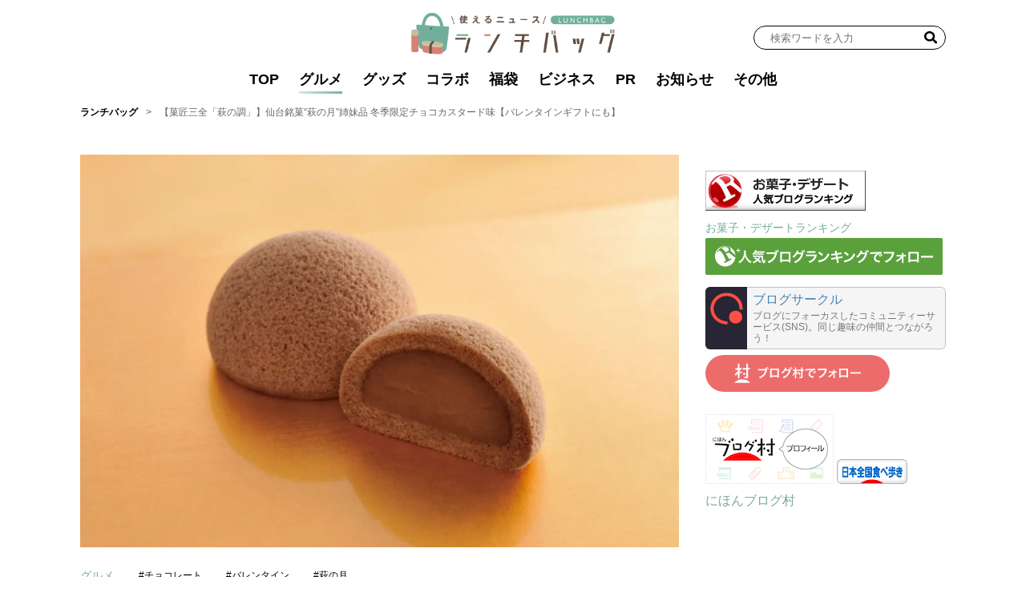

--- FILE ---
content_type: text/html; charset=UTF-8
request_url: https://lunchbag.news/gourmet/32580
body_size: 18795
content:
<!DOCTYPE html>
<html lang="ja">

<head>
	<meta charset="UTF-8">
	<meta name="viewport" content="width=device-width, initial-scale=1">
	<link rel="profile" href="https://gmpg.org/xfn/11" />
	<style>
    .single-post:not(body) .entry-content>span.responsive-embeds.youtube {
      position: relative;
    }
  </style>
<meta name='robots' content='index, follow, max-image-preview:large, max-snippet:-1, max-video-preview:-1' />

	<!-- This site is optimized with the Yoast SEO plugin v23.4 - https://yoast.com/wordpress/plugins/seo/ -->
	<title>【菓匠三全「萩の調」】仙台銘菓“萩の月”姉妹品 冬季限定チョコカスタード味【バレンタインギフトにも】 - ランチバッグ</title>
	<link rel="canonical" href="https://lunchbag.news/gourmet/32580" />
	<meta property="og:locale" content="ja_JP" />
	<meta property="og:type" content="article" />
	<meta property="og:title" content="【菓匠三全「萩の調」】仙台銘菓“萩の月”姉妹品 冬季限定チョコカスタード味【バレンタインギフトにも】 - ランチバッグ" />
	<meta property="og:description" content="菓匠三全は仙台銘菓「萩の月」の姉妹品「萩の調(はぎのしらべ)」を2024年1月15日(月)から順次発売する。 【リンツ2024“リンドールバレンタインバッグ12個入”開封レビュー】6種類のチョコレートアソート【中身一覧】..." />
	<meta property="og:url" content="https://lunchbag.news/gourmet/32580" />
	<meta property="og:site_name" content="ランチバッグ" />
	<meta property="article:published_time" content="2024-01-14T11:33:47+00:00" />
	<meta property="article:modified_time" content="2024-01-14T11:33:50+00:00" />
	<meta property="og:image" content="https://lunchbag.news/uploads/2024/01/240114hagishirabe1.jpg" />
	<meta property="og:image:width" content="1215" />
	<meta property="og:image:height" content="797" />
	<meta property="og:image:type" content="image/jpeg" />
	<meta name="author" content="ランチバッグ編集部" />
	<meta name="twitter:card" content="summary_large_image" />
	<meta name="twitter:label1" content="執筆者" />
	<meta name="twitter:data1" content="ランチバッグ編集部" />
	<meta name="twitter:label2" content="推定読み取り時間" />
	<meta name="twitter:data2" content="3分" />
	<script type="application/ld+json" class="yoast-schema-graph">{"@context":"https://schema.org","@graph":[{"@type":"Article","@id":"https://lunchbag.news/gourmet/32580#article","isPartOf":{"@id":"https://lunchbag.news/gourmet/32580"},"author":{"name":"ランチバッグ編集部","@id":"https://lunchbag.news/#/schema/person/25d86936db904a003f804898c7e0190a"},"headline":"【菓匠三全「萩の調」】仙台銘菓“萩の月”姉妹品 冬季限定チョコカスタード味【バレンタインギフトにも】","datePublished":"2024-01-14T11:33:47+00:00","dateModified":"2024-01-14T11:33:50+00:00","mainEntityOfPage":{"@id":"https://lunchbag.news/gourmet/32580"},"wordCount":12,"publisher":{"@id":"https://lunchbag.news/#organization"},"image":{"@id":"https://lunchbag.news/gourmet/32580#primaryimage"},"thumbnailUrl":"https://lunchbag.news/uploads/2024/01/240114hagishirabe1.jpg","keywords":["チョコレート","バレンタイン","萩の月"],"articleSection":["グルメ"],"inLanguage":"ja"},{"@type":"WebPage","@id":"https://lunchbag.news/gourmet/32580","url":"https://lunchbag.news/gourmet/32580","name":"【菓匠三全「萩の調」】仙台銘菓“萩の月”姉妹品 冬季限定チョコカスタード味【バレンタインギフトにも】 - ランチバッグ","isPartOf":{"@id":"https://lunchbag.news/#website"},"primaryImageOfPage":{"@id":"https://lunchbag.news/gourmet/32580#primaryimage"},"image":{"@id":"https://lunchbag.news/gourmet/32580#primaryimage"},"thumbnailUrl":"https://lunchbag.news/uploads/2024/01/240114hagishirabe1.jpg","datePublished":"2024-01-14T11:33:47+00:00","dateModified":"2024-01-14T11:33:50+00:00","breadcrumb":{"@id":"https://lunchbag.news/gourmet/32580#breadcrumb"},"inLanguage":"ja","potentialAction":[{"@type":"ReadAction","target":["https://lunchbag.news/gourmet/32580"]}]},{"@type":"ImageObject","inLanguage":"ja","@id":"https://lunchbag.news/gourmet/32580#primaryimage","url":"https://lunchbag.news/uploads/2024/01/240114hagishirabe1.jpg","contentUrl":"https://lunchbag.news/uploads/2024/01/240114hagishirabe1.jpg","width":1215,"height":797,"caption":"菓匠三全「萩の調」"},{"@type":"BreadcrumbList","@id":"https://lunchbag.news/gourmet/32580#breadcrumb","itemListElement":[{"@type":"ListItem","position":1,"name":"ランチバッグ","item":"https://lunchbag.news/"},{"@type":"ListItem","position":2,"name":"【菓匠三全「萩の調」】仙台銘菓“萩の月”姉妹品 冬季限定チョコカスタード味【バレンタインギフトにも】"}]},{"@type":"WebSite","@id":"https://lunchbag.news/#website","url":"https://lunchbag.news/","name":"ランチバッグ","description":"食と雑貨の使えるニュース","publisher":{"@id":"https://lunchbag.news/#organization"},"potentialAction":[{"@type":"SearchAction","target":{"@type":"EntryPoint","urlTemplate":"https://lunchbag.news/?s={search_term_string}"},"query-input":{"@type":"PropertyValueSpecification","valueRequired":true,"valueName":"search_term_string"}}],"inLanguage":"ja"},{"@type":"Organization","@id":"https://lunchbag.news/#organization","name":"ランチバッグ","url":"https://lunchbag.news/","logo":{"@type":"ImageObject","inLanguage":"ja","@id":"https://lunchbag.news/#/schema/logo/image/","url":"https://lunchbag.news/uploads/2023/08/cropped-ca01447b31916f50dce18d17dc1a978f.png","contentUrl":"https://lunchbag.news/uploads/2023/08/cropped-ca01447b31916f50dce18d17dc1a978f.png","width":1842,"height":380,"caption":"ランチバッグ"},"image":{"@id":"https://lunchbag.news/#/schema/logo/image/"}},{"@type":"Person","@id":"https://lunchbag.news/#/schema/person/25d86936db904a003f804898c7e0190a","name":"ランチバッグ編集部","image":{"@type":"ImageObject","inLanguage":"ja","@id":"https://lunchbag.news/#/schema/person/image/","url":"https://secure.gravatar.com/avatar/4dfaf1185cf18501ee981f4d412bfd496538523420eaae6f87c05262dc04ad84?s=96&d=mm&r=g","contentUrl":"https://secure.gravatar.com/avatar/4dfaf1185cf18501ee981f4d412bfd496538523420eaae6f87c05262dc04ad84?s=96&d=mm&r=g","caption":"ランチバッグ編集部"},"url":"https://lunchbag.news/author/lunchbag_admin"}]}</script>
	<!-- / Yoast SEO plugin. -->


<link rel='dns-prefetch' href='//static.addtoany.com' />
<link rel='dns-prefetch' href='//stats.wp.com' />
<link rel='dns-prefetch' href='//fonts.googleapis.com' />
<link rel='dns-prefetch' href='//lunchbag.news' />
<link rel='preconnect' href='https://static.addtoany.com' />
<link rel='prefetch' href='https://static.addtoany.com' />
<link rel='prerender' href='https://static.addtoany.com' />
<link rel="alternate" type="application/rss+xml" title="ランチバッグ &raquo; フィード" href="https://lunchbag.news/feed" />
<link rel="alternate" type="application/rss+xml" title="ランチバッグ &raquo; コメントフィード" href="https://lunchbag.news/comments/feed" />
<link rel="alternate" title="oEmbed (JSON)" type="application/json+oembed" href="https://lunchbag.news/wp-json/oembed/1.0/embed?url=https%3A%2F%2Flunchbag.news%2Fgourmet%2F32580" />
<link rel="alternate" title="oEmbed (XML)" type="text/xml+oembed" href="https://lunchbag.news/wp-json/oembed/1.0/embed?url=https%3A%2F%2Flunchbag.news%2Fgourmet%2F32580&#038;format=xml" />
<style id='wp-img-auto-sizes-contain-inline-css'>
img:is([sizes=auto i],[sizes^="auto," i]){contain-intrinsic-size:3000px 1500px}
/*# sourceURL=wp-img-auto-sizes-contain-inline-css */
</style>
<link rel='stylesheet' id='beard-bear-media-fonts-css' href='https://fonts.googleapis.com/css2?family=Hind%3Awght%40400%3B500%3B700%7CIBM%2BPlex%2BSans%3Awght%40600&#038;display=swap' media='all' />
<link rel='stylesheet' id='swiper-css' href='https://lunchbag.news/wp-content/themes/beard-bear-media/assets/vendor/css/swiper.min.css?ver=4.5.1' media='all' />
<link rel='stylesheet' id='ress-css' href='https://lunchbag.news/wp-content/themes/beard-bear-media/assets/vendor/css/ress.min.css?ver=2.0.2' media='all' />
<link rel='stylesheet' id='style-css' href='https://lunchbag.news/wp-content/themes/beard-bear-media-pc/assets/css/style.css?ver=1751362514' media='all' />
<style id='wp-emoji-styles-inline-css'>

	img.wp-smiley, img.emoji {
		display: inline !important;
		border: none !important;
		box-shadow: none !important;
		height: 1em !important;
		width: 1em !important;
		margin: 0 0.07em !important;
		vertical-align: -0.1em !important;
		background: none !important;
		padding: 0 !important;
	}
/*# sourceURL=wp-emoji-styles-inline-css */
</style>
<style id='wp-block-library-inline-css'>
:root{--wp-block-synced-color:#7a00df;--wp-block-synced-color--rgb:122,0,223;--wp-bound-block-color:var(--wp-block-synced-color);--wp-editor-canvas-background:#ddd;--wp-admin-theme-color:#007cba;--wp-admin-theme-color--rgb:0,124,186;--wp-admin-theme-color-darker-10:#006ba1;--wp-admin-theme-color-darker-10--rgb:0,107,160.5;--wp-admin-theme-color-darker-20:#005a87;--wp-admin-theme-color-darker-20--rgb:0,90,135;--wp-admin-border-width-focus:2px}@media (min-resolution:192dpi){:root{--wp-admin-border-width-focus:1.5px}}.wp-element-button{cursor:pointer}:root .has-very-light-gray-background-color{background-color:#eee}:root .has-very-dark-gray-background-color{background-color:#313131}:root .has-very-light-gray-color{color:#eee}:root .has-very-dark-gray-color{color:#313131}:root .has-vivid-green-cyan-to-vivid-cyan-blue-gradient-background{background:linear-gradient(135deg,#00d084,#0693e3)}:root .has-purple-crush-gradient-background{background:linear-gradient(135deg,#34e2e4,#4721fb 50%,#ab1dfe)}:root .has-hazy-dawn-gradient-background{background:linear-gradient(135deg,#faaca8,#dad0ec)}:root .has-subdued-olive-gradient-background{background:linear-gradient(135deg,#fafae1,#67a671)}:root .has-atomic-cream-gradient-background{background:linear-gradient(135deg,#fdd79a,#004a59)}:root .has-nightshade-gradient-background{background:linear-gradient(135deg,#330968,#31cdcf)}:root .has-midnight-gradient-background{background:linear-gradient(135deg,#020381,#2874fc)}:root{--wp--preset--font-size--normal:16px;--wp--preset--font-size--huge:42px}.has-regular-font-size{font-size:1em}.has-larger-font-size{font-size:2.625em}.has-normal-font-size{font-size:var(--wp--preset--font-size--normal)}.has-huge-font-size{font-size:var(--wp--preset--font-size--huge)}.has-text-align-center{text-align:center}.has-text-align-left{text-align:left}.has-text-align-right{text-align:right}.has-fit-text{white-space:nowrap!important}#end-resizable-editor-section{display:none}.aligncenter{clear:both}.items-justified-left{justify-content:flex-start}.items-justified-center{justify-content:center}.items-justified-right{justify-content:flex-end}.items-justified-space-between{justify-content:space-between}.screen-reader-text{border:0;clip-path:inset(50%);height:1px;margin:-1px;overflow:hidden;padding:0;position:absolute;width:1px;word-wrap:normal!important}.screen-reader-text:focus{background-color:#ddd;clip-path:none;color:#444;display:block;font-size:1em;height:auto;left:5px;line-height:normal;padding:15px 23px 14px;text-decoration:none;top:5px;width:auto;z-index:100000}html :where(.has-border-color){border-style:solid}html :where([style*=border-top-color]){border-top-style:solid}html :where([style*=border-right-color]){border-right-style:solid}html :where([style*=border-bottom-color]){border-bottom-style:solid}html :where([style*=border-left-color]){border-left-style:solid}html :where([style*=border-width]){border-style:solid}html :where([style*=border-top-width]){border-top-style:solid}html :where([style*=border-right-width]){border-right-style:solid}html :where([style*=border-bottom-width]){border-bottom-style:solid}html :where([style*=border-left-width]){border-left-style:solid}html :where(img[class*=wp-image-]){height:auto;max-width:100%}:where(figure){margin:0 0 1em}html :where(.is-position-sticky){--wp-admin--admin-bar--position-offset:var(--wp-admin--admin-bar--height,0px)}@media screen and (max-width:600px){html :where(.is-position-sticky){--wp-admin--admin-bar--position-offset:0px}}

/*# sourceURL=wp-block-library-inline-css */
</style><style id='wp-block-image-inline-css'>
.wp-block-image>a,.wp-block-image>figure>a{display:inline-block}.wp-block-image img{box-sizing:border-box;height:auto;max-width:100%;vertical-align:bottom}@media not (prefers-reduced-motion){.wp-block-image img.hide{visibility:hidden}.wp-block-image img.show{animation:show-content-image .4s}}.wp-block-image[style*=border-radius] img,.wp-block-image[style*=border-radius]>a{border-radius:inherit}.wp-block-image.has-custom-border img{box-sizing:border-box}.wp-block-image.aligncenter{text-align:center}.wp-block-image.alignfull>a,.wp-block-image.alignwide>a{width:100%}.wp-block-image.alignfull img,.wp-block-image.alignwide img{height:auto;width:100%}.wp-block-image .aligncenter,.wp-block-image .alignleft,.wp-block-image .alignright,.wp-block-image.aligncenter,.wp-block-image.alignleft,.wp-block-image.alignright{display:table}.wp-block-image .aligncenter>figcaption,.wp-block-image .alignleft>figcaption,.wp-block-image .alignright>figcaption,.wp-block-image.aligncenter>figcaption,.wp-block-image.alignleft>figcaption,.wp-block-image.alignright>figcaption{caption-side:bottom;display:table-caption}.wp-block-image .alignleft{float:left;margin:.5em 1em .5em 0}.wp-block-image .alignright{float:right;margin:.5em 0 .5em 1em}.wp-block-image .aligncenter{margin-left:auto;margin-right:auto}.wp-block-image :where(figcaption){margin-bottom:1em;margin-top:.5em}.wp-block-image.is-style-circle-mask img{border-radius:9999px}@supports ((-webkit-mask-image:none) or (mask-image:none)) or (-webkit-mask-image:none){.wp-block-image.is-style-circle-mask img{border-radius:0;-webkit-mask-image:url('data:image/svg+xml;utf8,<svg viewBox="0 0 100 100" xmlns="http://www.w3.org/2000/svg"><circle cx="50" cy="50" r="50"/></svg>');mask-image:url('data:image/svg+xml;utf8,<svg viewBox="0 0 100 100" xmlns="http://www.w3.org/2000/svg"><circle cx="50" cy="50" r="50"/></svg>');mask-mode:alpha;-webkit-mask-position:center;mask-position:center;-webkit-mask-repeat:no-repeat;mask-repeat:no-repeat;-webkit-mask-size:contain;mask-size:contain}}:root :where(.wp-block-image.is-style-rounded img,.wp-block-image .is-style-rounded img){border-radius:9999px}.wp-block-image figure{margin:0}.wp-lightbox-container{display:flex;flex-direction:column;position:relative}.wp-lightbox-container img{cursor:zoom-in}.wp-lightbox-container img:hover+button{opacity:1}.wp-lightbox-container button{align-items:center;backdrop-filter:blur(16px) saturate(180%);background-color:#5a5a5a40;border:none;border-radius:4px;cursor:zoom-in;display:flex;height:20px;justify-content:center;opacity:0;padding:0;position:absolute;right:16px;text-align:center;top:16px;width:20px;z-index:100}@media not (prefers-reduced-motion){.wp-lightbox-container button{transition:opacity .2s ease}}.wp-lightbox-container button:focus-visible{outline:3px auto #5a5a5a40;outline:3px auto -webkit-focus-ring-color;outline-offset:3px}.wp-lightbox-container button:hover{cursor:pointer;opacity:1}.wp-lightbox-container button:focus{opacity:1}.wp-lightbox-container button:focus,.wp-lightbox-container button:hover,.wp-lightbox-container button:not(:hover):not(:active):not(.has-background){background-color:#5a5a5a40;border:none}.wp-lightbox-overlay{box-sizing:border-box;cursor:zoom-out;height:100vh;left:0;overflow:hidden;position:fixed;top:0;visibility:hidden;width:100%;z-index:100000}.wp-lightbox-overlay .close-button{align-items:center;cursor:pointer;display:flex;justify-content:center;min-height:40px;min-width:40px;padding:0;position:absolute;right:calc(env(safe-area-inset-right) + 16px);top:calc(env(safe-area-inset-top) + 16px);z-index:5000000}.wp-lightbox-overlay .close-button:focus,.wp-lightbox-overlay .close-button:hover,.wp-lightbox-overlay .close-button:not(:hover):not(:active):not(.has-background){background:none;border:none}.wp-lightbox-overlay .lightbox-image-container{height:var(--wp--lightbox-container-height);left:50%;overflow:hidden;position:absolute;top:50%;transform:translate(-50%,-50%);transform-origin:top left;width:var(--wp--lightbox-container-width);z-index:9999999999}.wp-lightbox-overlay .wp-block-image{align-items:center;box-sizing:border-box;display:flex;height:100%;justify-content:center;margin:0;position:relative;transform-origin:0 0;width:100%;z-index:3000000}.wp-lightbox-overlay .wp-block-image img{height:var(--wp--lightbox-image-height);min-height:var(--wp--lightbox-image-height);min-width:var(--wp--lightbox-image-width);width:var(--wp--lightbox-image-width)}.wp-lightbox-overlay .wp-block-image figcaption{display:none}.wp-lightbox-overlay button{background:none;border:none}.wp-lightbox-overlay .scrim{background-color:#fff;height:100%;opacity:.9;position:absolute;width:100%;z-index:2000000}.wp-lightbox-overlay.active{visibility:visible}@media not (prefers-reduced-motion){.wp-lightbox-overlay.active{animation:turn-on-visibility .25s both}.wp-lightbox-overlay.active img{animation:turn-on-visibility .35s both}.wp-lightbox-overlay.show-closing-animation:not(.active){animation:turn-off-visibility .35s both}.wp-lightbox-overlay.show-closing-animation:not(.active) img{animation:turn-off-visibility .25s both}.wp-lightbox-overlay.zoom.active{animation:none;opacity:1;visibility:visible}.wp-lightbox-overlay.zoom.active .lightbox-image-container{animation:lightbox-zoom-in .4s}.wp-lightbox-overlay.zoom.active .lightbox-image-container img{animation:none}.wp-lightbox-overlay.zoom.active .scrim{animation:turn-on-visibility .4s forwards}.wp-lightbox-overlay.zoom.show-closing-animation:not(.active){animation:none}.wp-lightbox-overlay.zoom.show-closing-animation:not(.active) .lightbox-image-container{animation:lightbox-zoom-out .4s}.wp-lightbox-overlay.zoom.show-closing-animation:not(.active) .lightbox-image-container img{animation:none}.wp-lightbox-overlay.zoom.show-closing-animation:not(.active) .scrim{animation:turn-off-visibility .4s forwards}}@keyframes show-content-image{0%{visibility:hidden}99%{visibility:hidden}to{visibility:visible}}@keyframes turn-on-visibility{0%{opacity:0}to{opacity:1}}@keyframes turn-off-visibility{0%{opacity:1;visibility:visible}99%{opacity:0;visibility:visible}to{opacity:0;visibility:hidden}}@keyframes lightbox-zoom-in{0%{transform:translate(calc((-100vw + var(--wp--lightbox-scrollbar-width))/2 + var(--wp--lightbox-initial-left-position)),calc(-50vh + var(--wp--lightbox-initial-top-position))) scale(var(--wp--lightbox-scale))}to{transform:translate(-50%,-50%) scale(1)}}@keyframes lightbox-zoom-out{0%{transform:translate(-50%,-50%) scale(1);visibility:visible}99%{visibility:visible}to{transform:translate(calc((-100vw + var(--wp--lightbox-scrollbar-width))/2 + var(--wp--lightbox-initial-left-position)),calc(-50vh + var(--wp--lightbox-initial-top-position))) scale(var(--wp--lightbox-scale));visibility:hidden}}
/*# sourceURL=https://lunchbag.news/wp-includes/blocks/image/style.min.css */
</style>
<style id='wp-block-image-theme-inline-css'>
:root :where(.wp-block-image figcaption){color:#555;font-size:13px;text-align:center}.is-dark-theme :root :where(.wp-block-image figcaption){color:#ffffffa6}.wp-block-image{margin:0 0 1em}
/*# sourceURL=https://lunchbag.news/wp-includes/blocks/image/theme.min.css */
</style>
<style id='wp-block-list-inline-css'>
ol,ul{box-sizing:border-box}:root :where(.wp-block-list.has-background){padding:1.25em 2.375em}
/*# sourceURL=https://lunchbag.news/wp-includes/blocks/list/style.min.css */
</style>
<style id='global-styles-inline-css'>
:root{--wp--preset--aspect-ratio--square: 1;--wp--preset--aspect-ratio--4-3: 4/3;--wp--preset--aspect-ratio--3-4: 3/4;--wp--preset--aspect-ratio--3-2: 3/2;--wp--preset--aspect-ratio--2-3: 2/3;--wp--preset--aspect-ratio--16-9: 16/9;--wp--preset--aspect-ratio--9-16: 9/16;--wp--preset--color--black: #000000;--wp--preset--color--cyan-bluish-gray: #abb8c3;--wp--preset--color--white: #ffffff;--wp--preset--color--pale-pink: #f78da7;--wp--preset--color--vivid-red: #cf2e2e;--wp--preset--color--luminous-vivid-orange: #ff6900;--wp--preset--color--luminous-vivid-amber: #fcb900;--wp--preset--color--light-green-cyan: #7bdcb5;--wp--preset--color--vivid-green-cyan: #00d084;--wp--preset--color--pale-cyan-blue: #8ed1fc;--wp--preset--color--vivid-cyan-blue: #0693e3;--wp--preset--color--vivid-purple: #9b51e0;--wp--preset--gradient--vivid-cyan-blue-to-vivid-purple: linear-gradient(135deg,rgb(6,147,227) 0%,rgb(155,81,224) 100%);--wp--preset--gradient--light-green-cyan-to-vivid-green-cyan: linear-gradient(135deg,rgb(122,220,180) 0%,rgb(0,208,130) 100%);--wp--preset--gradient--luminous-vivid-amber-to-luminous-vivid-orange: linear-gradient(135deg,rgb(252,185,0) 0%,rgb(255,105,0) 100%);--wp--preset--gradient--luminous-vivid-orange-to-vivid-red: linear-gradient(135deg,rgb(255,105,0) 0%,rgb(207,46,46) 100%);--wp--preset--gradient--very-light-gray-to-cyan-bluish-gray: linear-gradient(135deg,rgb(238,238,238) 0%,rgb(169,184,195) 100%);--wp--preset--gradient--cool-to-warm-spectrum: linear-gradient(135deg,rgb(74,234,220) 0%,rgb(151,120,209) 20%,rgb(207,42,186) 40%,rgb(238,44,130) 60%,rgb(251,105,98) 80%,rgb(254,248,76) 100%);--wp--preset--gradient--blush-light-purple: linear-gradient(135deg,rgb(255,206,236) 0%,rgb(152,150,240) 100%);--wp--preset--gradient--blush-bordeaux: linear-gradient(135deg,rgb(254,205,165) 0%,rgb(254,45,45) 50%,rgb(107,0,62) 100%);--wp--preset--gradient--luminous-dusk: linear-gradient(135deg,rgb(255,203,112) 0%,rgb(199,81,192) 50%,rgb(65,88,208) 100%);--wp--preset--gradient--pale-ocean: linear-gradient(135deg,rgb(255,245,203) 0%,rgb(182,227,212) 50%,rgb(51,167,181) 100%);--wp--preset--gradient--electric-grass: linear-gradient(135deg,rgb(202,248,128) 0%,rgb(113,206,126) 100%);--wp--preset--gradient--midnight: linear-gradient(135deg,rgb(2,3,129) 0%,rgb(40,116,252) 100%);--wp--preset--font-size--small: 13px;--wp--preset--font-size--medium: 20px;--wp--preset--font-size--large: 36px;--wp--preset--font-size--x-large: 42px;--wp--preset--spacing--20: 0.44rem;--wp--preset--spacing--30: 0.67rem;--wp--preset--spacing--40: 1rem;--wp--preset--spacing--50: 1.5rem;--wp--preset--spacing--60: 2.25rem;--wp--preset--spacing--70: 3.38rem;--wp--preset--spacing--80: 5.06rem;--wp--preset--shadow--natural: 6px 6px 9px rgba(0, 0, 0, 0.2);--wp--preset--shadow--deep: 12px 12px 50px rgba(0, 0, 0, 0.4);--wp--preset--shadow--sharp: 6px 6px 0px rgba(0, 0, 0, 0.2);--wp--preset--shadow--outlined: 6px 6px 0px -3px rgb(255, 255, 255), 6px 6px rgb(0, 0, 0);--wp--preset--shadow--crisp: 6px 6px 0px rgb(0, 0, 0);}:where(.is-layout-flex){gap: 0.5em;}:where(.is-layout-grid){gap: 0.5em;}body .is-layout-flex{display: flex;}.is-layout-flex{flex-wrap: wrap;align-items: center;}.is-layout-flex > :is(*, div){margin: 0;}body .is-layout-grid{display: grid;}.is-layout-grid > :is(*, div){margin: 0;}:where(.wp-block-columns.is-layout-flex){gap: 2em;}:where(.wp-block-columns.is-layout-grid){gap: 2em;}:where(.wp-block-post-template.is-layout-flex){gap: 1.25em;}:where(.wp-block-post-template.is-layout-grid){gap: 1.25em;}.has-black-color{color: var(--wp--preset--color--black) !important;}.has-cyan-bluish-gray-color{color: var(--wp--preset--color--cyan-bluish-gray) !important;}.has-white-color{color: var(--wp--preset--color--white) !important;}.has-pale-pink-color{color: var(--wp--preset--color--pale-pink) !important;}.has-vivid-red-color{color: var(--wp--preset--color--vivid-red) !important;}.has-luminous-vivid-orange-color{color: var(--wp--preset--color--luminous-vivid-orange) !important;}.has-luminous-vivid-amber-color{color: var(--wp--preset--color--luminous-vivid-amber) !important;}.has-light-green-cyan-color{color: var(--wp--preset--color--light-green-cyan) !important;}.has-vivid-green-cyan-color{color: var(--wp--preset--color--vivid-green-cyan) !important;}.has-pale-cyan-blue-color{color: var(--wp--preset--color--pale-cyan-blue) !important;}.has-vivid-cyan-blue-color{color: var(--wp--preset--color--vivid-cyan-blue) !important;}.has-vivid-purple-color{color: var(--wp--preset--color--vivid-purple) !important;}.has-black-background-color{background-color: var(--wp--preset--color--black) !important;}.has-cyan-bluish-gray-background-color{background-color: var(--wp--preset--color--cyan-bluish-gray) !important;}.has-white-background-color{background-color: var(--wp--preset--color--white) !important;}.has-pale-pink-background-color{background-color: var(--wp--preset--color--pale-pink) !important;}.has-vivid-red-background-color{background-color: var(--wp--preset--color--vivid-red) !important;}.has-luminous-vivid-orange-background-color{background-color: var(--wp--preset--color--luminous-vivid-orange) !important;}.has-luminous-vivid-amber-background-color{background-color: var(--wp--preset--color--luminous-vivid-amber) !important;}.has-light-green-cyan-background-color{background-color: var(--wp--preset--color--light-green-cyan) !important;}.has-vivid-green-cyan-background-color{background-color: var(--wp--preset--color--vivid-green-cyan) !important;}.has-pale-cyan-blue-background-color{background-color: var(--wp--preset--color--pale-cyan-blue) !important;}.has-vivid-cyan-blue-background-color{background-color: var(--wp--preset--color--vivid-cyan-blue) !important;}.has-vivid-purple-background-color{background-color: var(--wp--preset--color--vivid-purple) !important;}.has-black-border-color{border-color: var(--wp--preset--color--black) !important;}.has-cyan-bluish-gray-border-color{border-color: var(--wp--preset--color--cyan-bluish-gray) !important;}.has-white-border-color{border-color: var(--wp--preset--color--white) !important;}.has-pale-pink-border-color{border-color: var(--wp--preset--color--pale-pink) !important;}.has-vivid-red-border-color{border-color: var(--wp--preset--color--vivid-red) !important;}.has-luminous-vivid-orange-border-color{border-color: var(--wp--preset--color--luminous-vivid-orange) !important;}.has-luminous-vivid-amber-border-color{border-color: var(--wp--preset--color--luminous-vivid-amber) !important;}.has-light-green-cyan-border-color{border-color: var(--wp--preset--color--light-green-cyan) !important;}.has-vivid-green-cyan-border-color{border-color: var(--wp--preset--color--vivid-green-cyan) !important;}.has-pale-cyan-blue-border-color{border-color: var(--wp--preset--color--pale-cyan-blue) !important;}.has-vivid-cyan-blue-border-color{border-color: var(--wp--preset--color--vivid-cyan-blue) !important;}.has-vivid-purple-border-color{border-color: var(--wp--preset--color--vivid-purple) !important;}.has-vivid-cyan-blue-to-vivid-purple-gradient-background{background: var(--wp--preset--gradient--vivid-cyan-blue-to-vivid-purple) !important;}.has-light-green-cyan-to-vivid-green-cyan-gradient-background{background: var(--wp--preset--gradient--light-green-cyan-to-vivid-green-cyan) !important;}.has-luminous-vivid-amber-to-luminous-vivid-orange-gradient-background{background: var(--wp--preset--gradient--luminous-vivid-amber-to-luminous-vivid-orange) !important;}.has-luminous-vivid-orange-to-vivid-red-gradient-background{background: var(--wp--preset--gradient--luminous-vivid-orange-to-vivid-red) !important;}.has-very-light-gray-to-cyan-bluish-gray-gradient-background{background: var(--wp--preset--gradient--very-light-gray-to-cyan-bluish-gray) !important;}.has-cool-to-warm-spectrum-gradient-background{background: var(--wp--preset--gradient--cool-to-warm-spectrum) !important;}.has-blush-light-purple-gradient-background{background: var(--wp--preset--gradient--blush-light-purple) !important;}.has-blush-bordeaux-gradient-background{background: var(--wp--preset--gradient--blush-bordeaux) !important;}.has-luminous-dusk-gradient-background{background: var(--wp--preset--gradient--luminous-dusk) !important;}.has-pale-ocean-gradient-background{background: var(--wp--preset--gradient--pale-ocean) !important;}.has-electric-grass-gradient-background{background: var(--wp--preset--gradient--electric-grass) !important;}.has-midnight-gradient-background{background: var(--wp--preset--gradient--midnight) !important;}.has-small-font-size{font-size: var(--wp--preset--font-size--small) !important;}.has-medium-font-size{font-size: var(--wp--preset--font-size--medium) !important;}.has-large-font-size{font-size: var(--wp--preset--font-size--large) !important;}.has-x-large-font-size{font-size: var(--wp--preset--font-size--x-large) !important;}
/*# sourceURL=global-styles-inline-css */
</style>

<style id='classic-theme-styles-inline-css'>
/*! This file is auto-generated */
.wp-block-button__link{color:#fff;background-color:#32373c;border-radius:9999px;box-shadow:none;text-decoration:none;padding:calc(.667em + 2px) calc(1.333em + 2px);font-size:1.125em}.wp-block-file__button{background:#32373c;color:#fff;text-decoration:none}
/*# sourceURL=/wp-includes/css/classic-themes.min.css */
</style>
<link rel='stylesheet' id='ez-toc-css' href='https://lunchbag.news/wp-content/plugins/easy-table-of-contents/assets/css/screen.min.css?ver=2.0.69.1' media='all' />
<style id='ez-toc-inline-css'>
div#ez-toc-container .ez-toc-title {font-size: 120%;}div#ez-toc-container .ez-toc-title {font-weight: 500;}div#ez-toc-container ul li {font-size: 95%;}div#ez-toc-container ul li {font-weight: 500;}div#ez-toc-container nav ul ul li {font-size: 90%;}div#ez-toc-container {width: 100%;}
.ez-toc-container-direction {direction: ltr;}.ez-toc-counter ul{counter-reset: item ;}.ez-toc-counter nav ul li a::before {content: counters(item, '.', decimal) '. ';display: inline-block;counter-increment: item;flex-grow: 0;flex-shrink: 0;margin-right: .2em; float: left; }.ez-toc-widget-direction {direction: ltr;}.ez-toc-widget-container ul{counter-reset: item ;}.ez-toc-widget-container nav ul li a::before {content: counters(item, '.', decimal) '. ';display: inline-block;counter-increment: item;flex-grow: 0;flex-shrink: 0;margin-right: .2em; float: left; }
/*# sourceURL=ez-toc-inline-css */
</style>
<link rel='stylesheet' id='wp-block-paragraph-css' href='https://lunchbag.news/wp-includes/blocks/paragraph/style.min.css?ver=6.9' media='all' />
<link rel='stylesheet' id='wp-block-heading-css' href='https://lunchbag.news/wp-includes/blocks/heading/style.min.css?ver=6.9' media='all' />
<script src="https://lunchbag.news/wp-includes/js/jquery/jquery.min.js?ver=3.7.1" id="jquery-core-js"></script>
<script src="https://lunchbag.news/wp-includes/js/jquery/jquery-migrate.min.js?ver=3.4.1" id="jquery-migrate-js"></script>
<link rel="https://api.w.org/" href="https://lunchbag.news/wp-json/" /><link rel="alternate" title="JSON" type="application/json" href="https://lunchbag.news/wp-json/wp/v2/posts/32580" /><link rel="EditURI" type="application/rsd+xml" title="RSD" href="https://lunchbag.news/xmlrpc.php?rsd" />
<meta name="generator" content="WordPress 6.9" />
<link rel='shortlink' href='https://lunchbag.news/?p=32580' />
<!-- Google Tag Manager -->
<script>(function(w,d,s,l,i){w[l]=w[l]||[];w[l].push({'gtm.start':
new Date().getTime(),event:'gtm.js'});var f=d.getElementsByTagName(s)[0],
j=d.createElement(s),dl=l!='dataLayer'?'&l='+l:'';j.async=true;j.src=
'https://www.googletagmanager.com/gtm.js?id='+i+dl;f.parentNode.insertBefore(j,f);
})(window,document,'script','dataLayer','GTM-N324LL6M');</script>
<!-- End Google Tag Manager -->	<style>img#wpstats{display:none}</style>
		<link rel="icon" href="https://lunchbag.news/uploads/2023/08/cropped-lunchbag_favicon-32x32.png" sizes="32x32" />
<link rel="icon" href="https://lunchbag.news/uploads/2023/08/cropped-lunchbag_favicon-192x192.png" sizes="192x192" />
<link rel="apple-touch-icon" href="https://lunchbag.news/uploads/2023/08/cropped-lunchbag_favicon-180x180.png" />
<meta name="msapplication-TileImage" content="https://lunchbag.news/uploads/2023/08/cropped-lunchbag_favicon-270x270.png" />
		<style id="wp-custom-css">
			.my_double_rectangle_wrapper{
  width: 100%;
  text-align: center;
}

.my_double_rectangle_wrapper > div{
  display: inline-block;
  margin: 15px;
}		</style>
		<!-- Ad Management 基本設定 head内（常に出力） -->
<!-- Google Tag Manager -->


<!-- DFP head -->
<script async src="https://securepubads.g.doubleclick.net/tag/js/gpt.js"></script>
<script>
  window.googletag = window.googletag || {cmd: []};
  googletag.cmd.push(function() {
    googletag.defineSlot('/23161161032/lunchbag_pc_column_1strec_all_5g1011', [[300, 600], [1, 1], [300, 250]], 'div-gpt-ad-pc_column_1strec').addService(googletag.pubads());
    googletag.defineSlot('/23161161032/lunchbag_pc_column_2ndrec_all_5g1012', [[300, 600], [300, 250], [1, 1]], 'div-gpt-ad-pc_column_2ndrec').addService(googletag.pubads());
    googletag.defineSlot('/23161161032/lunchbag_pc_column_3rdrec_all_5g1013', [[300, 600], [300, 250], [1, 1]], 'div-gpt-ad-pc_column_3rdrec').addService(googletag.pubads());
    googletag.defineSlot('/23161161032/lunchbag_pc_column_4threc_all_5g1014', [[300, 600], [300, 250], [1, 1]], 'div-gpt-ad-pc_column_4threc').addService(googletag.pubads());
    googletag.defineSlot('/23161161032/lunchbag_pc_column_5threc_all_5g1015', [[300, 600], [300, 250], [1, 1]], 'div-gpt-ad-pc_column_5threc').addService(googletag.pubads());
    googletag.defineSlot('/23161161032/lunchbag_pc_middleright_1strec_all_5g1001', [[336, 280], [300, 250], [1, 1]], 'div-gpt-ad-pc_middleright_1strec').addService(googletag.pubads());
    googletag.defineSlot('/23161161032/lunchbag_pc_middleleft_1strec_all_5g1002', [[336, 280], [300, 250], [1, 1]], 'div-gpt-ad-pc_middleleft_1strec').addService(googletag.pubads());
    googletag.defineSlot('/23161161032/lunchbag_pc_middleright_2ndrec_all_5g1003', [[336, 280], [300, 250], [1, 1]], 'div-gpt-ad-pc_middleright_2ndrec').addService(googletag.pubads());
    googletag.defineSlot('/23161161032/lunchbag_pc_middleleft_2ndrec_all_5g1004', [[336, 280], [300, 250], [1, 1]], 'div-gpt-ad-pc_middleleft_2ndrec').addService(googletag.pubads());
    googletag.defineSlot('/23161161032/lunchbag_pc_footer_overlay_all_5g1092', [[728, 90], [1, 1]], 'div-gpt-ad-pc_footer_overlay').addService(googletag.pubads());
    googletag.pubads().setTargeting("env","test");
    googletag.pubads().collapseEmptyDivs();
    googletag.pubads().enableSingleRequest();
    googletag.enableServices();
  });
</script>
<!-- /DFP head -->
<!-- /Ad Management 基本設定 head内（常に出力） -->
</head>

<body id="body" class="wp-singular post-template-default single single-post postid-32580 single-format-standard wp-custom-logo wp-embed-responsive wp-theme-beard-bear-media wp-child-theme-beard-bear-media-pc">
	<!-- Google Tag Manager (noscript) -->
<noscript><iframe src="https://www.googletagmanager.com/ns.html?id=GTM-N324LL6M"
height="0" width="0" style="display:none;visibility:hidden"></iframe></noscript>
<!-- End Google Tag Manager (noscript) -->
<!-- Ad Management 基本設定 bodyタグ直後 -->
<!-- bodyタグ直後 bodyタグ開始直後-->
<!-- /Ad Management 基本設定 bodyタグ直後 -->
	<div id="page" class="hfeed site">
		
<header id="masthead" class="site-header" role="banner">
	<div class="header-inner">
		


<div class="site-branding">
			<div class="site-logo"><a href="https://lunchbag.news/" class="custom-logo-link" rel="home"><img width="1842" height="380" src="https://lunchbag.news/uploads/2023/08/cropped-ca01447b31916f50dce18d17dc1a978f.png" class="custom-logo" alt="ランチバッグ" decoding="async" fetchpriority="high" srcset="https://lunchbag.news/uploads/2023/08/cropped-ca01447b31916f50dce18d17dc1a978f.png 1842w, https://lunchbag.news/uploads/2023/08/cropped-ca01447b31916f50dce18d17dc1a978f-233x48.png 233w, https://lunchbag.news/uploads/2023/08/cropped-ca01447b31916f50dce18d17dc1a978f-800x165.png 800w, https://lunchbag.news/uploads/2023/08/cropped-ca01447b31916f50dce18d17dc1a978f-100x21.png 100w, https://lunchbag.news/uploads/2023/08/cropped-ca01447b31916f50dce18d17dc1a978f-768x158.png 768w, https://lunchbag.news/uploads/2023/08/cropped-ca01447b31916f50dce18d17dc1a978f-1536x317.png 1536w, https://lunchbag.news/uploads/2023/08/cropped-ca01447b31916f50dce18d17dc1a978f-145x30.png 145w, https://lunchbag.news/uploads/2023/08/cropped-ca01447b31916f50dce18d17dc1a978f-156x32.png 156w, https://lunchbag.news/uploads/2023/08/cropped-ca01447b31916f50dce18d17dc1a978f-280x58.png 280w" sizes="(max-width: 1842px) 100vw, 1842px" /></a></div>
	</div><!-- .site-branding -->
		<form role="search" method="get" id="header-search-form" class="search-form"
	action="https://lunchbag.news/">
	<label for="search-6967162498ab1">
		<span class="screen-reader-text">検索ワードを入力</span>
		<input type="search" id="search-6967162498ab1" class="search-field"
			placeholder="検索ワードを入力" value="" name="s" />
	</label>
	<button type="submit" aria-label="検索">
		<img src="https://lunchbag.news/wp-content/themes/beard-bear-media-pc/assets/svg/svg-search-black.svg" alt="検索ボタン" width="16" height="16">
	</button>
</form>
	</div><!-- .header-inner -->
		<nav id="header-menu-container" class="header-menu-container"><ul id="header-menu" class="header-menu"><li id="menu-item-28" class="menu-item menu-item-type-custom menu-item-object-custom menu-item-28"><a href="/">TOP</a></li>
<li id="menu-item-19963" class="menu-item menu-item-type-taxonomy menu-item-object-category current-post-ancestor current-menu-parent current-post-parent menu-item-19963"><a href="https://lunchbag.news/category/gourmet">グルメ</a></li>
<li id="menu-item-19964" class="menu-item menu-item-type-taxonomy menu-item-object-category menu-item-19964"><a href="https://lunchbag.news/category/goods">グッズ</a></li>
<li id="menu-item-20578" class="menu-item menu-item-type-taxonomy menu-item-object-category menu-item-20578"><a href="https://lunchbag.news/category/collaboration">コラボ</a></li>
<li id="menu-item-19966" class="menu-item menu-item-type-taxonomy menu-item-object-category menu-item-19966"><a href="https://lunchbag.news/category/happy-bag">福袋</a></li>
<li id="menu-item-29" class="menu-item menu-item-type-taxonomy menu-item-object-category menu-item-29"><a href="https://lunchbag.news/category/business">ビジネス</a></li>
<li id="menu-item-42158" class="menu-item menu-item-type-taxonomy menu-item-object-category menu-item-42158"><a href="https://lunchbag.news/category/pr">PR</a></li>
<li id="menu-item-19962" class="menu-item menu-item-type-taxonomy menu-item-object-category menu-item-19962"><a href="https://lunchbag.news/category/info">お知らせ</a></li>
<li id="menu-item-19965" class="menu-item menu-item-type-taxonomy menu-item-object-category menu-item-19965"><a href="https://lunchbag.news/category/others">その他</a></li>
</ul></nav>	</header><!-- #masthead -->
					<nav id="breadcrumb-container"><ol id="breadcrumbs"><li class="breadcrumb-item"><a href="https://lunchbag.news/">ランチバッグ</a></li>
<li class="breadcrumb-item" aria-current="page"><span>【菓匠三全「萩の調」】仙台銘菓“萩の月”姉妹品 冬季限定チョコカスタード味【バレンタインギフトにも】</span></li>
</ol></nav>						<main id="site-content" role="main">
							<div id="main-inner">
									<article class="single-post post-32580 post type-post status-publish format-standard has-post-thumbnail hentry category-gourmet tag-145 tag-647 tag-871" id="single-32580">
	<figure class="post-thumbnail">
		<span>
			<img width="747" height="490" src="https://lunchbag.news/uploads/2024/01/240114hagishirabe1-800x525.jpg" class="attachment-large size-large wp-post-image" alt="菓匠三全「萩の調」" decoding="async" srcset="https://lunchbag.news/uploads/2024/01/240114hagishirabe1-800x525.jpg 800w, https://lunchbag.news/uploads/2024/01/240114hagishirabe1-233x153.jpg 233w, https://lunchbag.news/uploads/2024/01/240114hagishirabe1-100x66.jpg 100w, https://lunchbag.news/uploads/2024/01/240114hagishirabe1-768x504.jpg 768w, https://lunchbag.news/uploads/2024/01/240114hagishirabe1-145x95.jpg 145w, https://lunchbag.news/uploads/2024/01/240114hagishirabe1-156x102.jpg 156w, https://lunchbag.news/uploads/2024/01/240114hagishirabe1-280x184.jpg 280w, https://lunchbag.news/uploads/2024/01/240114hagishirabe1.jpg 1215w" sizes="(max-width: 747px) 100vw, 747px" />		</span>
	</figure>
    <header class="entry-header">
		<div class="entry-parent-term">
							<a href="https://lunchbag.news/category/gourmet" class="entry-term" rel="category">グルメ</a>						                <a href="https://lunchbag.news/tag/%e3%83%81%e3%83%a7%e3%82%b3%e3%83%ac%e3%83%bc%e3%83%88" class="entry-tag" rel="post_tag">チョコレート</a><a href="https://lunchbag.news/tag/%e3%83%90%e3%83%ac%e3%83%b3%e3%82%bf%e3%82%a4%e3%83%b3" class="entry-tag" rel="post_tag">バレンタイン</a><a href="https://lunchbag.news/tag/%e8%90%a9%e3%81%ae%e6%9c%88" class="entry-tag" rel="post_tag">萩の月</a>                                    	            		</div>
        <h1 class="entry-title">【菓匠三全「萩の調」】仙台銘菓“萩の月”姉妹品 冬季限定チョコカスタード味【バレンタインギフトにも】</h1>        <div class="entry-meta">
		            <p class="entry-date entry-date-updated"><time class="published" datetime="2024-01-14T20:33:50+09:00">2024.01.14</time></p>
                                    <div class="post-author"><a href="https://lunchbag.news/author/lunchbag_admin"><span class="avatar"><img alt='' src='https://secure.gravatar.com/avatar/4dfaf1185cf18501ee981f4d412bfd496538523420eaae6f87c05262dc04ad84?s=32&#038;d=mm&#038;r=g' srcset='https://secure.gravatar.com/avatar/4dfaf1185cf18501ee981f4d412bfd496538523420eaae6f87c05262dc04ad84?s=64&#038;d=mm&#038;r=g 2x' class='avatar avatar-32 photo' height='32' width='32' decoding='async'/></span><span class="name">ランチバッグ編集部</span></a></div>
            			
        </div>
    </header>
    <section class="entry-content">
        
<p>菓匠三全は仙台銘菓「萩の月」の姉妹品「萩の調(はぎのしらべ)」を2024年1月15日(月)から順次発売する。</p>



<p><a href="https://lunchbag.news/gourmet/32548">【リンツ2024“リンドールバレンタインバッグ12個入”開封レビュー】6種類のチョコレートアソート【中身一覧】</a></p>



<div id="ez-toc-container" class="ez-toc-v2_0_69_1 counter-hierarchy ez-toc-counter ez-toc-transparent ez-toc-container-direction">
<div class="ez-toc-title-container">
<p class="ez-toc-title " >Table of Contents</p>
<span class="ez-toc-title-toggle"><a href="#" class="ez-toc-pull-right ez-toc-btn ez-toc-btn-xs ez-toc-btn-default ez-toc-toggle" aria-label="Toggle Table of Content"><span class="ez-toc-js-icon-con"><span class=""><span class="eztoc-hide" style="display:none;">Toggle</span><span class="ez-toc-icon-toggle-span"><svg style="fill: #999;color:#999" xmlns="http://www.w3.org/2000/svg" class="list-377408" width="20px" height="20px" viewBox="0 0 24 24" fill="none"><path d="M6 6H4v2h2V6zm14 0H8v2h12V6zM4 11h2v2H4v-2zm16 0H8v2h12v-2zM4 16h2v2H4v-2zm16 0H8v2h12v-2z" fill="currentColor"></path></svg><svg style="fill: #999;color:#999" class="arrow-unsorted-368013" xmlns="http://www.w3.org/2000/svg" width="10px" height="10px" viewBox="0 0 24 24" version="1.2" baseProfile="tiny"><path d="M18.2 9.3l-6.2-6.3-6.2 6.3c-.2.2-.3.4-.3.7s.1.5.3.7c.2.2.4.3.7.3h11c.3 0 .5-.1.7-.3.2-.2.3-.5.3-.7s-.1-.5-.3-.7zM5.8 14.7l6.2 6.3 6.2-6.3c.2-.2.3-.5.3-.7s-.1-.5-.3-.7c-.2-.2-.4-.3-.7-.3h-11c-.3 0-.5.1-.7.3-.2.2-.3.5-.3.7s.1.5.3.7z"/></svg></span></span></span></a></span></div>
<nav><ul class='ez-toc-list ez-toc-list-level-1 ' ><li class='ez-toc-page-1 ez-toc-heading-level-2'><a class="ez-toc-link ez-toc-heading-1" href="#%E8%90%A9%E3%81%AE%E8%AA%BF%E3%81%AF%E3%81%8E%E3%81%AE%E3%81%97%E3%82%89%E3%81%B9%E3%81%A8%E3%81%AF" title="萩の調(はぎのしらべ)とは">萩の調(はぎのしらべ)とは</a></li><li class='ez-toc-page-1 ez-toc-heading-level-2'><a class="ez-toc-link ez-toc-heading-2" href="#%E8%90%A9%E3%81%AE%E8%AA%BF%E3%81%AF%E3%81%8E%E3%81%AE%E3%81%97%E3%82%89%E3%81%B9%E8%B2%A9%E5%A3%B2%E6%A6%82%E8%A6%81" title="萩の調(はぎのしらべ)販売概要">萩の調(はぎのしらべ)販売概要</a><ul class='ez-toc-list-level-3' ><li class='ez-toc-heading-level-3'><a class="ez-toc-link ez-toc-heading-3" href="#%E8%90%A9%E3%81%AE%E8%AA%BF%E3%81%97%E3%82%89%E3%81%B9%E8%B2%A9%E5%A3%B2%E5%BA%97%E8%88%97%EF%BD%A5%E8%B2%A9%E5%A3%B2%E6%9C%9F%E9%96%93%E4%B8%80%E8%A6%A7" title="萩の調(しらべ)販売店舗･販売期間一覧">萩の調(しらべ)販売店舗･販売期間一覧</a><ul class='ez-toc-list-level-4' ><li class='ez-toc-heading-level-4'><a class="ez-toc-link ez-toc-heading-4" href="#%E6%9D%B1%E4%BA%AC" title="東京">東京</a></li><li class='ez-toc-page-1 ez-toc-heading-level-4'><a class="ez-toc-link ez-toc-heading-5" href="#%E5%AE%AE%E5%9F%8E%EF%BD%A5%E4%BB%99%E5%8F%B0" title="宮城･仙台">宮城･仙台</a></li></ul></li></ul></li></ul></nav></div>
<h2 class="wp-block-heading"><span class="ez-toc-section" id="%E8%90%A9%E3%81%AE%E8%AA%BF%E3%81%AF%E3%81%8E%E3%81%AE%E3%81%97%E3%82%89%E3%81%B9%E3%81%A8%E3%81%AF"></span>萩の調(はぎのしらべ)とは<span class="ez-toc-section-end"></span></h2>



<figure class="wp-block-image size-large"><img decoding="async" width="800" height="525" src="https://lunchbag.news/uploads/2024/01/240114hagishirabe1-800x525.jpg" alt="菓匠三全「萩の調」" class="wp-image-32581" srcset="https://lunchbag.news/uploads/2024/01/240114hagishirabe1-800x525.jpg 800w, https://lunchbag.news/uploads/2024/01/240114hagishirabe1-233x153.jpg 233w, https://lunchbag.news/uploads/2024/01/240114hagishirabe1-100x66.jpg 100w, https://lunchbag.news/uploads/2024/01/240114hagishirabe1-768x504.jpg 768w, https://lunchbag.news/uploads/2024/01/240114hagishirabe1-145x95.jpg 145w, https://lunchbag.news/uploads/2024/01/240114hagishirabe1-156x102.jpg 156w, https://lunchbag.news/uploads/2024/01/240114hagishirabe1-280x184.jpg 280w, https://lunchbag.news/uploads/2024/01/240114hagishirabe1.jpg 1215w" sizes="(max-width: 800px) 100vw, 800px" /><figcaption class="wp-element-caption">菓匠三全「萩の調」</figcaption></figure>



<p>「萩の調」は仙台銘菓「萩の月」の姉妹品。ショコラ風味のカステラ生地でオリジナルのチョコカスタードクリームをやさしく包んだ、バレンタインギフトにもちょうど良い菓子だ。2011年から販売休止していたが、2021年に復活。以降毎年冬季限定で販売している。</p>



<p><a href="https://lunchbag.news/gourmet/32529">【カルディで一番売れているチョコレート】ガヴァルニー プレミアムトリュフ ココア実食レビュー【バレンタイン2024】</a></p>



<h2 class="wp-block-heading"><span class="ez-toc-section" id="%E8%90%A9%E3%81%AE%E8%AA%BF%E3%81%AF%E3%81%8E%E3%81%AE%E3%81%97%E3%82%89%E3%81%B9%E8%B2%A9%E5%A3%B2%E6%A6%82%E8%A6%81"></span>萩の調(はぎのしらべ)販売概要<span class="ez-toc-section-end"></span></h2>



<figure class="wp-block-image size-large"><img loading="lazy" decoding="async" width="800" height="633" src="https://lunchbag.news/uploads/2024/01/240114hagishirabe2-800x633.jpg" alt="菓匠三全「萩の調」6個入2000円" class="wp-image-32582" srcset="https://lunchbag.news/uploads/2024/01/240114hagishirabe2-800x633.jpg 800w, https://lunchbag.news/uploads/2024/01/240114hagishirabe2-233x184.jpg 233w, https://lunchbag.news/uploads/2024/01/240114hagishirabe2-100x79.jpg 100w, https://lunchbag.news/uploads/2024/01/240114hagishirabe2-768x608.jpg 768w, https://lunchbag.news/uploads/2024/01/240114hagishirabe2-145x115.jpg 145w, https://lunchbag.news/uploads/2024/01/240114hagishirabe2-156x123.jpg 156w, https://lunchbag.news/uploads/2024/01/240114hagishirabe2-280x222.jpg 280w, https://lunchbag.news/uploads/2024/01/240114hagishirabe2.jpg 825w" sizes="auto, (max-width: 800px) 100vw, 800px" /><figcaption class="wp-element-caption">菓匠三全「萩の調」6個入2000円</figcaption></figure>



<p>「萩の調」は6個入2000円(税込)。箱サイズは22cmx21cmx4.5cm、600g。賞味期限は製造日より7日間。</p>



<p>各店頭での発売日は「KASHOSANZENグランスタ東京店」で1月15日(月)、その他「KASHOSANZEN」「菓匠三全」限定店舗では2月1日(木)。毎日数量限定。購入個数を制限する場合がある。</p>



<p>公式オンラインショップでは2月1日(木)午前10時に受付開始。電話、FAXでの注文は不可。購入は1人10箱まで。常温便で順次発送。限定数量に達し次第終了する。</p>



<p><a href="https://lunchbag.news/gourmet/32610">【豊島屋「豆まき」2024】毎年恒例の節分菓子、鬼が逃げ鳩が来る？升に入った紅白の豆菓子</a></p>



<h3 class="wp-block-heading"><span class="ez-toc-section" id="%E8%90%A9%E3%81%AE%E8%AA%BF%E3%81%97%E3%82%89%E3%81%B9%E8%B2%A9%E5%A3%B2%E5%BA%97%E8%88%97%EF%BD%A5%E8%B2%A9%E5%A3%B2%E6%9C%9F%E9%96%93%E4%B8%80%E8%A6%A7"></span>萩の調(しらべ)販売店舗･販売期間一覧<span class="ez-toc-section-end"></span></h3>



<h4 class="wp-block-heading"><span class="ez-toc-section" id="%E6%9D%B1%E4%BA%AC"></span>東京<span class="ez-toc-section-end"></span></h4>



<ul class="wp-block-list">
<li>「KASHOSANZEN　JR東京駅構内1F グランスタ東京店(改札内)」販売期間：1月15日(月)から3月21日(木)まで</li>



<li>「KASHOSANZEN　JR東日本 品川駅構内 エキュート品川店(改札内)」販売期間：2月1日(木)から2月14日(水)まで</li>
</ul>



<h4 class="wp-block-heading"><span class="ez-toc-section" id="%E5%AE%AE%E5%9F%8E%EF%BD%A5%E4%BB%99%E5%8F%B0"></span>宮城･仙台<span class="ez-toc-section-end"></span></h4>



<ul class="wp-block-list">
<li>「菓匠三全 広瀬通り大町本店／エスパル仙台店／仙台三越店／藤崎店」販売期間：2月1日(木)～2月14日(水)</li>
</ul>



<p><a href="https://www.shop.sanzen.co.jp/shop/" target="_blank" rel="noreferrer noopener">◆菓匠三全公式オンラインショップ</a></p>
            </section><!-- .entry-content -->
</article><!-- .event-archive-post -->			<div id="single-widget">
    <div class="a2a_kit share-buttons">
	<a class="a2a_button_twitter">
		<img src="https://lunchbag.news/wp-content/themes/beard-bear-media-pc/assets/svg/svg-twitter-03.svg" width="44" height="44"
			alt="Twitter シェア">Twitterでシェア	</a>
	<a class="a2a_button_facebook">
		<img src="https://lunchbag.news/wp-content/themes/beard-bear-media-pc/assets/svg/svg-facebook-03.svg" width="44" height="44"
			alt="Facebook シェア">Facebookでシェア	</a>
	<a class="a2a_button_line">
		<img src="https://lunchbag.news/wp-content/themes/beard-bear-media-pc/assets/svg/svg-line-03.svg" width="44" height="44" alt="LINE シェア">LINEでシェア	</a>
</div>
<aside class="widget_text widget post-bottom widget_custom_html"><div class="textwidget custom-html-widget"><center>
      <table width="660" style="border:none;text-align:center;">
      <tr>
      <td align="center" valign="middle" style="border:none;">
      <!-- DFP lunchbag_pc_middleleft_1strec_all_5g1002 -->
<div id='div-gpt-ad-pc_middleleft_1strec'>
      <script>
        googletag.cmd.push(function() { googletag.display('div-gpt-ad-pc_middleleft_1strec'); });
      </script>
    </div>
    <!-- /DFP lunchbag_pc_middleleft_1strec_all_5g1002 -->
      </td>
      <td align="center" valign="middle" style="border:none;">
      <!-- DFP lunchbag_pc_middleright_1strec_all_5g1001 -->
<div id='div-gpt-ad-pc_middleright_1strec'>
      <script>
        googletag.cmd.push(function() { googletag.display('div-gpt-ad-pc_middleright_1strec'); });
      </script>
    </div>
    <!-- /DFP lunchbag_pc_middleright_1strec_all_5g1001 -->
      </td>
      </tr>
      </table>
      </center></div></aside><aside class="widget_text widget post-bottom widget_custom_html"><div class="textwidget custom-html-widget"><div id="gmo_rw_14779" data-gmoad="rw"></div>
<script type="text/javascript" src="//cdn.taxel.jp/1160/rw.js" async="" charset="UTF-8"></script></div></aside><aside class="widget_text widget post-bottom widget_custom_html"><div class="textwidget custom-html-widget">      <!-- DFP lunchbag_pc_middleleft_2ndrec_all_5g1004 -->
    <!-- /DFP lunchbag_pc_middleleft_2ndrec_all_5g1004 -->
      <!-- DFP lunchbag_pc_middleright_2ndrec_all_5g1003 -->
    <!-- /DFP lunchbag_pc_middleright_2ndrec_all_5g1003 --></div></aside><aside class="widget_text widget post-bottom widget_custom_html"><div class="textwidget custom-html-widget"><div class="uz-1-lunchbag_news_pc uz-ny" data-uz-url="%%PATTERN:url%%"></div>
<script async type="text/javascript" src="https://speee-ad.akamaized.net/tag/1-lunchbag_news_pc/js/outer-frame.min.js" charset="utf-8"></script></div></aside><aside class="widget post-bottom widget_bbearad"><!-- /Ad Management ウィジェット -->
</aside><aside class="widget post-bottom widget_related-posts"><h2 class="widget-title">関連記事</h2><div class="related-posts-box">

<article class="related-post post-32548 post type-post status-publish format-standard has-post-thumbnail hentry category-goods category-gourmet tag-647 tag-597 tag-853" id="related-32548">
	<a href="https://lunchbag.news/gourmet/32548" title="【リンツ2024“リンドールバレンタインバッグ12個入”開封レビュー】6種類のチョコレートアソート【中身一覧】">
		<header class="entry-header">
			<h3 class="entry-title" data-line="2">【リンツ2024“リンドールバレンタインバッグ12個入”開封レビュー】6種類のチョコレートアソート【中身一覧】</h3>		</header>
	</a>
</article><!-- .event-archive-post -->

<article class="related-post post-32610 post type-post status-publish format-standard has-post-thumbnail hentry category-gourmet tag-345 tag-680 tag-746" id="related-32610">
	<a href="https://lunchbag.news/gourmet/32610" title="【豊島屋「豆まき」2024】毎年恒例の節分菓子、鬼が逃げ鳩が来る？升に入った紅白の豆菓子">
		<header class="entry-header">
			<h3 class="entry-title" data-line="2">【豊島屋「豆まき」2024】毎年恒例の節分菓子、鬼が逃げ鳩が来る？升に入った紅白の豆菓子</h3>		</header>
	</a>
</article><!-- .event-archive-post -->

<article class="related-post post-32529 post type-post status-publish format-standard has-post-thumbnail hentry category-gourmet tag-83 tag-647 tag-454" id="related-32529">
	<a href="https://lunchbag.news/gourmet/32529" title="【カルディで一番売れているチョコレート】ガヴァルニー プレミアムトリュフ ココア実食レビュー【バレンタイン2024】">
		<header class="entry-header">
			<h3 class="entry-title" data-line="2">【カルディで一番売れているチョコレート】ガヴァルニー プレミアムトリュフ ココア実食レビュー【バレンタイン2024】</h3>		</header>
	</a>
</article><!-- .event-archive-post -->

<article class="related-post post-32540 post type-post status-publish format-standard has-post-thumbnail hentry category-gourmet category-collaboration tag-669 tag-145 tag-869" id="related-32540">
	<a href="https://lunchbag.news/collaboration/32540" title="【森永製菓 ホットケーキミックス ダースミルク】“ダースチョコレート”コラボ商品、アレンジレシピも【2024バレンタイン】">
		<header class="entry-header">
			<h3 class="entry-title" data-line="2">【森永製菓 ホットケーキミックス ダースミルク】“ダースチョコレート”コラボ商品、アレンジレシピも【2024バレンタイン】</h3>		</header>
	</a>
</article><!-- .event-archive-post -->

<article class="related-post post-32509 post type-post status-publish format-standard has-post-thumbnail hentry category-gourmet tag-145 tag-647 tag-469" id="related-32509">
	<a href="https://lunchbag.news/gourmet/32509" title="【文明堂バレンタインカステラ2024】コクのあるチョコレートカステラ、キュートなイラスト入り【“カット包装カステラ”チョコ味も】">
		<header class="entry-header">
			<h3 class="entry-title" data-line="2">【文明堂バレンタインカステラ2024】コクのあるチョコレートカステラ、キュートなイラスト入り【“カット包装カステラ”チョコ味も】</h3>		</header>
	</a>
</article><!-- .event-archive-post -->
</div>
</aside><aside class="widget post-bottom widget_bbearad"><!-- /Ad Management ウィジェット -->
</aside><aside class="widget_text widget post-bottom widget_custom_html"><div class="textwidget custom-html-widget"><script async src="https://cdn.gmossp-sp.jp/js/async/g942849/gc.js"></script>
<div class="gmossp_core_g942849">
  <script>
    window.Gmossp=window.Gmossp||{};window.Gmossp.events=window.Gmossp.events||[];
    window.Gmossp.events.push({
      sid: "g942849",
    });
  </script>
</div></div></aside></div>
			</div><!-- #main-inner -->
<div id="sidebar">
    <aside class="widget_text widget side-widget widget_custom_html"><div class="textwidget custom-html-widget"><!-- DFP lunchbag_pc_column_1strec_all_5g1011 -->
<!-- /DFP lunchbag_pc_column_1strec_all_5g1011 --></div></aside><aside class="widget_text widget side-widget widget_custom_html"><div class="textwidget custom-html-widget"><!-- DFP lunchbag_pc_column_2ndrec_all_5g1012 -->
<!-- /DFP lunchbag_pc_column_2ndrec_all_5g1012 --></div></aside><aside class="widget_text widget side-widget widget_custom_html"><div class="textwidget custom-html-widget"><div id="gmo_rw_14975" data-gmoad="rw"></div>

<script type="text/javascript" src="//cdn.taxel.jp/1160/rw.js" async="" charset="UTF-8"></script></div></aside><aside class="widget_text widget side-widget widget_custom_html"><div class="textwidget custom-html-widget"><!-- DFP lunchbag_pc_column_3rdrec_all_5g1013 -->
<!-- /DFP lunchbag_pc_column_3rdrec_all_5g1013 --></div></aside><aside class="widget_text widget side-widget widget_custom_html"><div class="textwidget custom-html-widget"><a href="https://blog.with2.net/link/?id=2109540:1322" title="お菓子・デザートランキング"><img alt="お菓子・デザートランキング" width="200" height="55" src="https://blog.with2.net/img/banner/c/banner_2/br_c_1322_2.gif"></a><br><a href="https://blog.with2.net/link/?id=2109540:1322" title="お菓子・デザートランキング" style="font-size: 0.9em;">お菓子・デザートランキング</a>
<a href="https://blog.with2.net/link/?id=2109540&follow" title="人気ブログランキングでフォロー"><img alt="人気ブログランキングでフォロー" width="296" height="46" src="https://blog.with2.net/banner/follow/2109540"></a>
<div style="font-size:.9em;position:relative;max-width:25em;min-height:2.4em;display:block;margin:.5em 0;background-color:#f5f5f5;line-height:1;overflow:hidden;border-radius:.4em;"><a href="https://blogcircle.jp/entry/invitation/63092" style="display:block; width:3.6em; height:110%; position:absolute; top:0; left:0; background-color:#282634;"><img src="https://blogcircle.jp/img/1.0/invitation.png" style="margin-top:.4em; margin-left:.3em; width:3em; height:3em; border:initial;"/></a><div style="margin-left:3.6em;padding:.5em;border:1px solid silver;border-left-width:0;border-radius:0 .4em .4em 0;"><a href="https://blogcircle.jp/entry/invitation/63092" style="font-size:1.1em;display:inline-block;margin-bottom:.3em;color:steelblue;">ブログサークル</a><br/><span style="font-size:.85em; color:#777;">ブログにフォーカスしたコミュニティーサービス(SNS)。同じ趣味の仲間とつながろう！</span></div><a href="https://blogcircle.jp/entry/invitation/63092" title="ブログサークルへ" style="position:absolute;display:block;width:100%;height:100%;top:0;left:0;"></a></div>
<a href="https://blogmura.com/profiles/11179110/?p_cid=11179110&reader=11179110" target="_blank"><img src="https://b.blogmura.com/banner-blogmura-reader-pink.svg" width="230" height="46" border="0" alt="「ランチバッグ」グルメと雑貨の使えるニュース - にほんブログ村" /></a></div></aside><aside class="widget side-widget widget_bbearad"><!-- /Ad Management ウィジェット -->
</aside><aside class="widget_text widget side-widget widget_custom_html"><div class="textwidget custom-html-widget"><a href="https://blogmura.com/profiles/11179110?p_cid=11179110"><img src="https://blogparts.blogmura.com/parts_image/user/pv11179110.gif" alt="PVアクセスランキング にほんブログ村" /></a>
<a href="https://gourmet.blogmura.com/zenkokugourmet/ranking/in?p_cid=11179110" target="_blank"><img src="https://b.blogmura.com/gourmet/zenkokugourmet/88_31.gif" width="88" height="31" border="0" alt="にほんブログ村 グルメブログ 日本全国食べ歩きへ" /></a><br /><a href="https://gourmet.blogmura.com/zenkokugourmet/ranking/in?p_cid=11179110" target="_blank">にほんブログ村</a>
<div class="blogmura-blogparts" data-chid="11179110" data-category="6433" data-type="pv"></div><script src="https://blogparts.blogmura.com/js/parts_view.js" async></script></div></aside><aside class="widget_text widget side-widget widget_custom_html"><div class="textwidget custom-html-widget"><!-- DFP lunchbag_pc_column_4threc_all_5g1014 -->
<!-- /DFP lunchbag_pc_column_4threc_all_5g1014 -->
</div></aside><aside class="widget side-widget widget_trend-word"><h2 class="widget-title">トレンドワード</h2><div class="trend-tags">
<a href="https://lunchbag.news/tag/%e9%80%9a%e8%b2%a9%e3%81%ae%e9%80%b8%e5%93%81">通販の逸品</a>
<a href="https://lunchbag.news/tag/%e3%83%9e%e3%82%af%e3%83%89%e3%83%8a%e3%83%ab%e3%83%89">マクドナルド</a>
<a href="https://lunchbag.news/tag/%e3%82%b3%e3%83%a1%e3%83%80">コメダ</a>
<a href="https://lunchbag.news/tag/%e3%83%ac%e3%83%93%e3%83%a5%e3%83%bc">レビュー</a>
<a href="https://lunchbag.news/tag/%e6%96%b0%e5%ba%97%e8%88%97">新店舗</a>
<a href="https://lunchbag.news/tag/%e3%83%aa%e3%83%b3%e3%83%84">リンツ</a>
<a href="https://lunchbag.news/tag/%e3%82%b4%e3%83%87%e3%82%a3%e3%83%90">ゴディバ</a>
<a href="https://lunchbag.news/tag/%e3%83%ad%e3%83%bc%e3%82%bd%e3%83%b3">ローソン</a>
<a href="https://lunchbag.news/tag/%e3%83%81%e3%83%a7%e3%82%b3%e3%83%ac%e3%83%bc%e3%83%88">チョコレート</a>
<a href="https://lunchbag.news/tag/%e3%82%b9%e3%82%a4%e3%83%bc%e3%83%84">スイーツ</a>
<a href="https://lunchbag.news/tag/%e3%82%ab%e3%83%95%e3%82%a7">カフェ</a>
<a href="https://lunchbag.news/tag/%e3%82%b5%e3%83%b3%e3%83%aa%e3%82%aa">サンリオ</a>
<a href="https://lunchbag.news/tag/%e3%81%a1%e3%81%84%e3%81%8b%e3%82%8f">ちいかわ</a>
<a href="https://lunchbag.news/tag/%e3%82%b9%e3%83%91%e3%82%a4%e3%83%95%e3%82%a1%e3%83%9f%e3%83%aa%e3%83%bc">スパイファミリー</a>
<a href="https://lunchbag.news/tag/%e3%81%99%e3%81%bf%e3%81%a3%e3%82%b3%e3%81%90%e3%82%89%e3%81%97">すみっコぐらし</a>
<a href="https://lunchbag.news/tag/%e3%83%8d%e3%82%b3">ネコ</a>
</div>
</aside><aside class="widget_text widget side-widget widget_custom_html"><div class="textwidget custom-html-widget"><!-- DFP lunchbag_pc_column_5threc_all_5g1015 -->
<!-- /DFP lunchbag_pc_column_5threc_all_5g1015 -->

<a href="https://rank.tcs-asp.net/in060020000.htm?pn=2837420240117" target="_blank"><img src="https://rank.tcs-asp.net/image/RankingPlusMO.gif" alt="人気サイト探すならブログランキングプラス"></a></div></aside></div>
</main><!-- #site-content -->
<footer id="site-footer" class="footer">
	<div class="footer-inner">
					<div class="footer-logo"><img width="1843" height="381" src="https://lunchbag.news/uploads/2023/08/ca01447b31916f50dce18d17dc1a978f.png" class="attachment-full size-full" alt="" decoding="async" loading="lazy" srcset="https://lunchbag.news/uploads/2023/08/ca01447b31916f50dce18d17dc1a978f.png 1843w, https://lunchbag.news/uploads/2023/08/ca01447b31916f50dce18d17dc1a978f-233x48.png 233w, https://lunchbag.news/uploads/2023/08/ca01447b31916f50dce18d17dc1a978f-800x165.png 800w, https://lunchbag.news/uploads/2023/08/ca01447b31916f50dce18d17dc1a978f-100x21.png 100w, https://lunchbag.news/uploads/2023/08/ca01447b31916f50dce18d17dc1a978f-768x159.png 768w, https://lunchbag.news/uploads/2023/08/ca01447b31916f50dce18d17dc1a978f-1536x318.png 1536w, https://lunchbag.news/uploads/2023/08/ca01447b31916f50dce18d17dc1a978f-145x30.png 145w, https://lunchbag.news/uploads/2023/08/ca01447b31916f50dce18d17dc1a978f-156x32.png 156w, https://lunchbag.news/uploads/2023/08/ca01447b31916f50dce18d17dc1a978f-280x58.png 280w" sizes="auto, (max-width: 1843px) 100vw, 1843px" /><span class="screen-reader-text">ランチバッグ</span></div>				<nav id="footer-menu-container" class="footer-menu-container"><ul id="footer-menu" class="footer-menu"><li id="menu-item-45" class="menu-item menu-item-type-custom menu-item-object-custom menu-item-has-children menu-item-45"><span>Category</span>
<ul class="sub-menu">
	<li id="menu-item-19957" class="menu-item menu-item-type-taxonomy menu-item-object-category current-post-ancestor current-menu-parent current-post-parent menu-item-19957"><a href="https://lunchbag.news/category/gourmet">グルメ</a></li>
	<li id="menu-item-19958" class="menu-item menu-item-type-taxonomy menu-item-object-category menu-item-19958"><a href="https://lunchbag.news/category/goods">グッズ</a></li>
	<li id="menu-item-20579" class="menu-item menu-item-type-taxonomy menu-item-object-category menu-item-20579"><a href="https://lunchbag.news/category/collaboration">コラボ</a></li>
	<li id="menu-item-19959" class="menu-item menu-item-type-taxonomy menu-item-object-category menu-item-19959"><a href="https://lunchbag.news/category/happy-bag">福袋</a></li>
	<li id="menu-item-37" class="menu-item menu-item-type-taxonomy menu-item-object-category menu-item-37"><a href="https://lunchbag.news/category/business">ビジネス</a></li>
	<li id="menu-item-19961" class="menu-item menu-item-type-taxonomy menu-item-object-category menu-item-19961"><a href="https://lunchbag.news/category/others">その他</a></li>
	<li id="menu-item-42157" class="menu-item menu-item-type-taxonomy menu-item-object-category menu-item-42157"><a href="https://lunchbag.news/category/pr">PR</a></li>
	<li id="menu-item-19960" class="menu-item menu-item-type-taxonomy menu-item-object-category menu-item-19960"><a href="https://lunchbag.news/category/info">お知らせ</a></li>
</ul>
</li>
<li id="menu-item-46" class="menu-item menu-item-type-custom menu-item-object-custom menu-item-has-children menu-item-46"><span>ABOUT</span>
<ul class="sub-menu">
	<li id="menu-item-20333" class="menu-item menu-item-type-post_type menu-item-object-page menu-item-20333"><a href="https://lunchbag.news/%e4%bc%9a%e7%a4%be%e6%a1%88%e5%86%85">運営者情報</a></li>
	<li id="menu-item-42710" class="menu-item menu-item-type-post_type menu-item-object-page menu-item-42710"><a href="https://lunchbag.news/%e3%82%b9%e3%82%bf%e3%83%83%e3%83%95%e5%8b%9f%e9%9b%86">スタッフ募集</a></li>
	<li id="menu-item-25076" class="menu-item menu-item-type-post_type menu-item-object-page menu-item-privacy-policy menu-item-25076"><a rel="privacy-policy" href="https://lunchbag.news/%e3%83%97%e3%83%a9%e3%82%a4%e3%83%90%e3%82%b7%e3%83%bc%e3%83%9d%e3%83%aa%e3%82%b7%e3%83%bc">プライバシーポリシー</a></li>
</ul>
</li>
<li id="menu-item-47" class="menu-item menu-item-type-custom menu-item-object-custom menu-item-has-children menu-item-47"><span>contact</span>
<ul class="sub-menu">
	<li id="menu-item-20334" class="menu-item menu-item-type-custom menu-item-object-custom menu-item-20334"><a href="https://forms.gle/GD8eD3ZinHEW7cKLA">お問い合わせ</a></li>
</ul>
</li>
</ul></nav>		<nav id="sns-menu-container" class="sns-menu-container"><ul id="sns-menu" class="sns-menu"><li id="menu-item-20336" class="facebook menu-item menu-item-type-custom menu-item-object-custom menu-item-20336"><a href="https://www.facebook.com/profile.php?id=61550928937620"><img src="https://lunchbag.news/wp-content/themes/beard-bear-media-pc/assets/svg/svg-facebook.svg" alt="facebook" width="22" height="22"></a></li>
<li id="menu-item-20337" class="twitter menu-item menu-item-type-custom menu-item-object-custom menu-item-20337"><a href="https://twitter.com/lunchbagnews"><img src="https://lunchbag.news/wp-content/themes/beard-bear-media-pc/assets/svg/svg-twitter.svg" alt="twitter" width="22" height="22"></a></li>
</ul></nav>					<p class="copyright"><small>Copyright © 使えるニュース株式会社</small></p>
			</div>
</footer>
</div><!-- #page -->
<script type="speculationrules">
{"prefetch":[{"source":"document","where":{"and":[{"href_matches":"/*"},{"not":{"href_matches":["/wp-*.php","/wp-admin/*","/uploads/*","/wp-content/*","/wp-content/plugins/*","/wp-content/themes/beard-bear-media-pc/*","/wp-content/themes/beard-bear-media/*","/*\\?(.+)"]}},{"not":{"selector_matches":"a[rel~=\"nofollow\"]"}},{"not":{"selector_matches":".no-prefetch, .no-prefetch a"}}]},"eagerness":"conservative"}]}
</script>
<script src="https://lunchbag.news/wp-content/themes/beard-bear-media-pc/assets/js/stickyfill.js?ver=1751362514" id="stickyfill-js"></script>
<script src="https://lunchbag.news/wp-content/themes/beard-bear-media/assets/vendor/js/swiper.min.js?ver=4.5.1" id="swiper-js"></script>
<script src="https://lunchbag.news/wp-content/themes/beard-bear-media-pc/assets/js/swiper-config.js?ver=1751362514" id="swiper-config-js"></script>
<script src="https://lunchbag.news/wp-content/themes/beard-bear-media/assets/js/iframe-wrap.js?ver=1751362514" id="iframe-wrap-js"></script>
<script src="https://static.addtoany.com/menu/page.js?ver=6.9" id="addtoany-js"></script>
<script id="ez-toc-scroll-scriptjs-js-extra">
var eztoc_smooth_local = {"scroll_offset":"100","add_request_uri":""};
//# sourceURL=ez-toc-scroll-scriptjs-js-extra
</script>
<script src="https://lunchbag.news/wp-content/plugins/easy-table-of-contents/assets/js/smooth_scroll.min.js?ver=2.0.69.1" id="ez-toc-scroll-scriptjs-js"></script>
<script src="https://lunchbag.news/wp-content/plugins/easy-table-of-contents/vendor/js-cookie/js.cookie.min.js?ver=2.2.1" id="ez-toc-js-cookie-js"></script>
<script src="https://lunchbag.news/wp-content/plugins/easy-table-of-contents/vendor/sticky-kit/jquery.sticky-kit.min.js?ver=1.9.2" id="ez-toc-jquery-sticky-kit-js"></script>
<script id="ez-toc-js-js-extra">
var ezTOC = {"smooth_scroll":"1","visibility_hide_by_default":"","scroll_offset":"100","fallbackIcon":"\u003Cspan class=\"\"\u003E\u003Cspan class=\"eztoc-hide\" style=\"display:none;\"\u003EToggle\u003C/span\u003E\u003Cspan class=\"ez-toc-icon-toggle-span\"\u003E\u003Csvg style=\"fill: #999;color:#999\" xmlns=\"http://www.w3.org/2000/svg\" class=\"list-377408\" width=\"20px\" height=\"20px\" viewBox=\"0 0 24 24\" fill=\"none\"\u003E\u003Cpath d=\"M6 6H4v2h2V6zm14 0H8v2h12V6zM4 11h2v2H4v-2zm16 0H8v2h12v-2zM4 16h2v2H4v-2zm16 0H8v2h12v-2z\" fill=\"currentColor\"\u003E\u003C/path\u003E\u003C/svg\u003E\u003Csvg style=\"fill: #999;color:#999\" class=\"arrow-unsorted-368013\" xmlns=\"http://www.w3.org/2000/svg\" width=\"10px\" height=\"10px\" viewBox=\"0 0 24 24\" version=\"1.2\" baseProfile=\"tiny\"\u003E\u003Cpath d=\"M18.2 9.3l-6.2-6.3-6.2 6.3c-.2.2-.3.4-.3.7s.1.5.3.7c.2.2.4.3.7.3h11c.3 0 .5-.1.7-.3.2-.2.3-.5.3-.7s-.1-.5-.3-.7zM5.8 14.7l6.2 6.3 6.2-6.3c.2-.2.3-.5.3-.7s-.1-.5-.3-.7c-.2-.2-.4-.3-.7-.3h-11c-.3 0-.5.1-.7.3-.2.2-.3.5-.3.7s.1.5.3.7z\"/\u003E\u003C/svg\u003E\u003C/span\u003E\u003C/span\u003E","chamomile_theme_is_on":""};
//# sourceURL=ez-toc-js-js-extra
</script>
<script src="https://lunchbag.news/wp-content/plugins/easy-table-of-contents/assets/js/front.min.js?ver=2.0.69.1-1751362512" id="ez-toc-js-js"></script>
<script src="https://stats.wp.com/e-202603.js" id="jetpack-stats-js" data-wp-strategy="defer"></script>
<script id="jetpack-stats-js-after">
_stq = window._stq || [];
_stq.push([ "view", JSON.parse("{\"v\":\"ext\",\"blog\":\"226003386\",\"post\":\"32580\",\"tz\":\"9\",\"srv\":\"lunchbag.news\",\"j\":\"1:13.8.1\"}") ]);
_stq.push([ "clickTrackerInit", "226003386", "32580" ]);
//# sourceURL=jetpack-stats-js-after
</script>
<script id="wp-emoji-settings" type="application/json">
{"baseUrl":"https://s.w.org/images/core/emoji/17.0.2/72x72/","ext":".png","svgUrl":"https://s.w.org/images/core/emoji/17.0.2/svg/","svgExt":".svg","source":{"concatemoji":"https://lunchbag.news/wp-includes/js/wp-emoji-release.min.js?ver=6.9"}}
</script>
<script type="module">
/*! This file is auto-generated */
const a=JSON.parse(document.getElementById("wp-emoji-settings").textContent),o=(window._wpemojiSettings=a,"wpEmojiSettingsSupports"),s=["flag","emoji"];function i(e){try{var t={supportTests:e,timestamp:(new Date).valueOf()};sessionStorage.setItem(o,JSON.stringify(t))}catch(e){}}function c(e,t,n){e.clearRect(0,0,e.canvas.width,e.canvas.height),e.fillText(t,0,0);t=new Uint32Array(e.getImageData(0,0,e.canvas.width,e.canvas.height).data);e.clearRect(0,0,e.canvas.width,e.canvas.height),e.fillText(n,0,0);const a=new Uint32Array(e.getImageData(0,0,e.canvas.width,e.canvas.height).data);return t.every((e,t)=>e===a[t])}function p(e,t){e.clearRect(0,0,e.canvas.width,e.canvas.height),e.fillText(t,0,0);var n=e.getImageData(16,16,1,1);for(let e=0;e<n.data.length;e++)if(0!==n.data[e])return!1;return!0}function u(e,t,n,a){switch(t){case"flag":return n(e,"\ud83c\udff3\ufe0f\u200d\u26a7\ufe0f","\ud83c\udff3\ufe0f\u200b\u26a7\ufe0f")?!1:!n(e,"\ud83c\udde8\ud83c\uddf6","\ud83c\udde8\u200b\ud83c\uddf6")&&!n(e,"\ud83c\udff4\udb40\udc67\udb40\udc62\udb40\udc65\udb40\udc6e\udb40\udc67\udb40\udc7f","\ud83c\udff4\u200b\udb40\udc67\u200b\udb40\udc62\u200b\udb40\udc65\u200b\udb40\udc6e\u200b\udb40\udc67\u200b\udb40\udc7f");case"emoji":return!a(e,"\ud83e\u1fac8")}return!1}function f(e,t,n,a){let r;const o=(r="undefined"!=typeof WorkerGlobalScope&&self instanceof WorkerGlobalScope?new OffscreenCanvas(300,150):document.createElement("canvas")).getContext("2d",{willReadFrequently:!0}),s=(o.textBaseline="top",o.font="600 32px Arial",{});return e.forEach(e=>{s[e]=t(o,e,n,a)}),s}function r(e){var t=document.createElement("script");t.src=e,t.defer=!0,document.head.appendChild(t)}a.supports={everything:!0,everythingExceptFlag:!0},new Promise(t=>{let n=function(){try{var e=JSON.parse(sessionStorage.getItem(o));if("object"==typeof e&&"number"==typeof e.timestamp&&(new Date).valueOf()<e.timestamp+604800&&"object"==typeof e.supportTests)return e.supportTests}catch(e){}return null}();if(!n){if("undefined"!=typeof Worker&&"undefined"!=typeof OffscreenCanvas&&"undefined"!=typeof URL&&URL.createObjectURL&&"undefined"!=typeof Blob)try{var e="postMessage("+f.toString()+"("+[JSON.stringify(s),u.toString(),c.toString(),p.toString()].join(",")+"));",a=new Blob([e],{type:"text/javascript"});const r=new Worker(URL.createObjectURL(a),{name:"wpTestEmojiSupports"});return void(r.onmessage=e=>{i(n=e.data),r.terminate(),t(n)})}catch(e){}i(n=f(s,u,c,p))}t(n)}).then(e=>{for(const n in e)a.supports[n]=e[n],a.supports.everything=a.supports.everything&&a.supports[n],"flag"!==n&&(a.supports.everythingExceptFlag=a.supports.everythingExceptFlag&&a.supports[n]);var t;a.supports.everythingExceptFlag=a.supports.everythingExceptFlag&&!a.supports.flag,a.supports.everything||((t=a.source||{}).concatemoji?r(t.concatemoji):t.wpemoji&&t.twemoji&&(r(t.twemoji),r(t.wpemoji)))});
//# sourceURL=https://lunchbag.news/wp-includes/js/wp-emoji-loader.min.js
</script>
<!-- Ad Management 基本設定 body終了タグ前 -->
<!-- body終了タグ前（常に出力）bodyタグ開始直後 -->
<!-- /Ad Management 基本設定 body終了タグ前 -->
<script>
jQuery(function($){

  $( '.single-widget ' )

  var elem = $( '.js-readmore' );

  if ( elem.length > 0 ) {

    var loadurl, senturl, prsenturl;
    var removeurl = location.protocol + '//' + location.host;

    elem.each(function () {
      var item       = $(this);
      var anchor = $(this).find( 'a' ).attr( 'href' );

      $.ajax({
        url: anchor,
        datatype: 'html'
        })
      .then(
        function (data) {
          var single_content = $( data ).find( '.single-post' );
          single_content.find( '.widget, .a2a_kit, .bbear-ad-billboard' ).remove();
          item.before( single_content );
          item.prev().attr( 'data-url', anchor );
          item.remove();
        }
      );
    });

    $( window ).on('scroll', function (){
      var loaded = $( '.load-editors-picks-posts .single-post' );
        loaded.each(function () {
        var load_item  = $(this);
        var elemOffset = load_item.offset().top;
        var scrollPos  = $(window).scrollTop();
        var windowH    = $(window).height();

        if ( scrollPos >= elemOffset - windowH / 2 ) {

          if ( ! load_item.hasClass( 'in-view' ) ) {
            $(this).addClass( 'in-view' );

            var anchor = $(this).attr( 'data-url' );
            var loadurl, senturl, prsenturl;
            var removeurl = location.protocol + '//' + location.host;

            // ga sent
            if ( typeof ga === 'function' ) {
              loadurl = anchor;
              senturl = loadurl.replace( removeurl, '' );
              ga( 'send', 'pageview', senturl );
              ga( 'send', {
                hitType: 'event',
                eventCategory: 'InfiniteLoop',
                eventAction: 'load',
                eventLabel: senturl
              });
            }
          }

        }
      });
    });

  }

});
</script>
</body>

</html>


--- FILE ---
content_type: text/html; charset=utf-8
request_url: https://www.google.com/recaptcha/api2/aframe
body_size: 266
content:
<!DOCTYPE HTML><html><head><meta http-equiv="content-type" content="text/html; charset=UTF-8"></head><body><script nonce="ETnLac6KtVFFZuas8hwmUg">/** Anti-fraud and anti-abuse applications only. See google.com/recaptcha */ try{var clients={'sodar':'https://pagead2.googlesyndication.com/pagead/sodar?'};window.addEventListener("message",function(a){try{if(a.source===window.parent){var b=JSON.parse(a.data);var c=clients[b['id']];if(c){var d=document.createElement('img');d.src=c+b['params']+'&rc='+(localStorage.getItem("rc::a")?sessionStorage.getItem("rc::b"):"");window.document.body.appendChild(d);sessionStorage.setItem("rc::e",parseInt(sessionStorage.getItem("rc::e")||0)+1);localStorage.setItem("rc::h",'1768363561325');}}}catch(b){}});window.parent.postMessage("_grecaptcha_ready", "*");}catch(b){}</script></body></html>

--- FILE ---
content_type: text/javascript; charset=UTF-8
request_url: https://click.speee-ad.jp/v1/recwid?url=https%3A%2F%2Flunchbag.news%2Fgourmet%2F32580&ft=1&placement_id=9049&placement_code=1-lunchbag_news_pc&v=4.3.0&device=1&os=2&ref=&cb_name=uzWidgetCallback0&sess_id=0f8ffbee-e99e-12fa-635d-1879b13522c3&ext=&cb=1768363558876
body_size: 118
content:
uzWidgetCallback0({"uuid":"8c1e23d0-6fc2-4f19-adb1-4e93ad6dd7a6","opt_out":false})


--- FILE ---
content_type: image/svg+xml
request_url: https://lunchbag.news/wp-content/themes/beard-bear-media-pc/assets/svg/svg-twitter.svg
body_size: 573
content:
<svg width="22" height="22" fill="none" xmlns="http://www.w3.org/2000/svg"><path d="M19.643 0H2.357A2.358 2.358 0 000 2.357v17.286A2.358 2.358 0 002.357 22h17.286A2.358 2.358 0 0022 19.643V2.357A2.358 2.358 0 0019.643 0zM17.24 7.798c.01.138.01.28.01.418 0 4.257-3.24 9.163-9.163 9.163a9.121 9.121 0 01-4.945-1.444c.26.03.51.04.776.04 1.507 0 2.892-.511 3.997-1.375a3.225 3.225 0 01-3.01-2.235c.496.074.943.074 1.453-.059a3.22 3.22 0 01-2.578-3.162v-.04c.427.241.928.388 1.454.408A3.214 3.214 0 013.8 6.831c0-.6.157-1.15.437-1.626a9.145 9.145 0 006.64 3.37c-.457-2.186 1.178-3.959 3.142-3.959a3.21 3.21 0 012.352 1.017 6.312 6.312 0 002.043-.776 3.212 3.212 0 01-1.414 1.772 6.408 6.408 0 001.856-.5 6.778 6.778 0 01-1.616 1.67z" fill="#fff"/></svg>